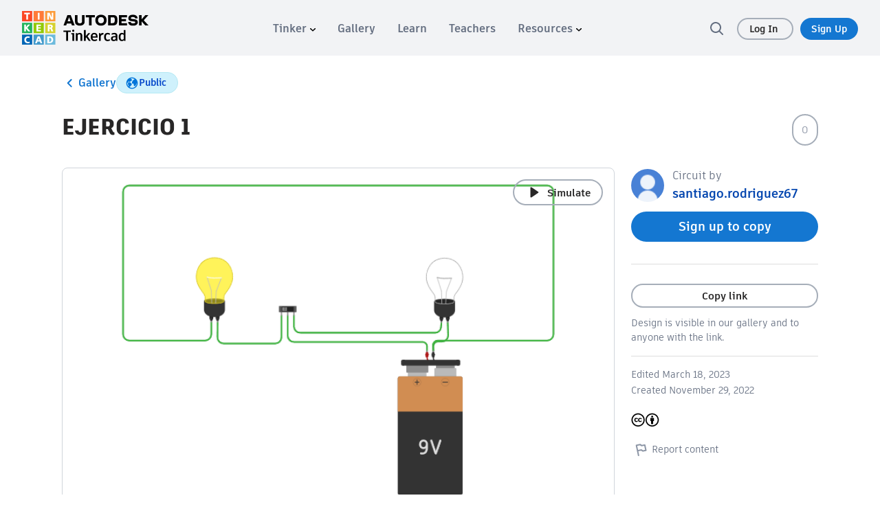

--- FILE ---
content_type: text/javascript
request_url: https://www.tinkercad.com/assets_fe_3ao5dkf/js/tinkercad-frontend/browser/chunk-TJ5XFMBJ.js
body_size: 12856
content:
import{a as Qe,b as Xe,c as et}from"./chunk-5AJ7CHYN.js";import{B as Je,l as qe,p as We}from"./chunk-C5Q7XJ3R.js";import{a as tt}from"./chunk-WPW3PIGI.js";import{a as Ke}from"./chunk-ESMYYZV4.js";import{a as yt}from"./chunk-FQKSDUQG.js";import{a as ut}from"./chunk-4UCFOXVH.js";import{a as xt}from"./chunk-MYUDUEBR.js";import{a as Mt}from"./chunk-5RZPD3ZH.js";import{a as vt}from"./chunk-B6HGZT5U.js";import{a as Ot}from"./chunk-IIPE4KTM.js";import{a as Pt}from"./chunk-UDV5GQWE.js";import{a as bt}from"./chunk-4IAIPUVR.js";import{a as He}from"./chunk-TSKFJHHJ.js";import{a as ae,g as le,h as de,i as pe,j as Ze}from"./chunk-7IUP4PF4.js";import{a as Ge}from"./chunk-AHK6ROFU.js";import{a as Ye,g as je,h as $e}from"./chunk-RKW7DS2Z.js";import{u as Ue}from"./chunk-SNVRXMVO.js";import{h as se,k as K}from"./chunk-GREC3FZF.js";import{e as y}from"./chunk-MUIAJ4MN.js";import{E as Ae,e as Ne,f as Fe,g as U,h as re}from"./chunk-JMUGXQUZ.js";import{$ as Q,$a as M,Ba as b,Dc as Le,Ec as E,Fa as Pe,Fb as c,Ga as m,Gb as g,Hb as ie,Ja as _e,Jb as Ve,Ka as a,Ma as be,Qa as w,Qc as Be,Sa as ye,Sc as fe,Ta as we,Tb as F,U as T,Ua as ke,Ub as Ie,Va as l,Vb as D,Wa as d,Xa as h,Y as G,Ya as H,Yd as oe,Z as C,Za as B,_ as u,_a as ee,_c as ze,ab as Te,ba as Oe,bb as x,cb as p,db as Se,ea as L,eb as De,fb as S,id as Re,mb as te,nb as _,ob as P,pa as ge,pb as v,qa as R,qb as ne,rb as me,ua as s,wb as Ee,xb as Z,xc as W,yb as q}from"./chunk-DSLCSRRZ.js";import{a as ct}from"./chunk-WOR7ICR7.js";import{a as gt}from"./chunk-MP2NQ3AO.js";import{a as _t}from"./chunk-XXGPQAXG.js";import{a as mt}from"./chunk-HOHRSTDN.js";import{a as ft}from"./chunk-EDHNS7QN.js";import{a as ht}from"./chunk-G5YVK6LQ.js";import{a as Ct}from"./chunk-WD3FSWAV.js";import{a as pt}from"./chunk-6SJAPNG2.js";import{d as dt,e as O}from"./chunk-CHK7CJWB.js";var it=dt((Me,ve)=>{(function(e,i){typeof Me=="object"&&typeof ve<"u"?ve.exports=i():typeof define=="function"&&define.amd?define(i):(e=typeof globalThis<"u"?globalThis:e||self).dayjs_plugin_localizedFormat=i()})(Me,function(){"use strict";var e={LTS:"h:mm:ss A",LT:"h:mm A",L:"MM/DD/YYYY",LL:"MMMM D, YYYY",LLL:"MMMM D, YYYY h:mm A",LLLL:"dddd, MMMM D, YYYY h:mm A"};return function(i,t,r){var o=t.prototype,n=o.format;r.en.formats=e,o.format=function(f){f===void 0&&(f="YYYY-MM-DDTHH:mm:ssZ");var V=this.$locale().formats,I=function(z,k){return z.replace(/(\[[^\]]+])|(LTS?|l{1,4}|L{1,4})/g,function(N,ce,j){var $=j&&j.toUpperCase();return ce||k[j]||e[j]||k[$].replace(/(\[[^\]]+])|(MMMM|MM|DD|dddd)/g,function(Zn,at,lt){return at||lt.slice(1)})})}(f,V===void 0?{}:V);return n.call(this,I)}}})});var wt=["tk-design-version-history-titlerow",""],kt=(e,i)=>({"expend-btn-td":e,"expend-btn-td-hover":i}),Tt=(e,i)=>({"version-td":e,"version-td-hover":i}),St=e=>({".num":e});function Dt(e,i){e&1&&(l(0,"button",3),h(1,"tk-icon-chevron",4),d())}function Et(e,i){e&1&&(l(0,"button",3),h(1,"tk-icon-chevron",5),d())}function Vt(e,i){if(e&1&&(l(0,"span",6),_(1),c(2,"translate"),d(),l(3,"span",7),_(4),c(5,"translate"),d()),e&2){let t=p();s(),P(ie(2,4,t.row.name=="1"?"version_history.hour":"version_history.hours",Z(9,St,t.row.name))),s(3),me(""," | "+t.row.total,"",t.loadMore?"+":""," ",g(5,7,t.row.total==1?"version_history.version":"version_history.versions"),"")}}function It(e,i){if(e&1&&(l(0,"span",6),_(1),c(2,"translate"),c(3,"translate"),d(),l(4,"span",7),_(5),c(6,"translate"),d()),e&2){let t=p();s(),P(t.row.name=="Today"?g(2,4,"version_history.today"):t.row.name=="Yesterday"?g(3,6,"version_history.yesterday"):t.row.name),s(4),me(""," | "+t.row.total,"",t.loadMore?"+":""," ",g(6,8,t.row.total==1?"version_history.version":"version_history.versions")," ")}}var Lt=(()=>{let i=class i{constructor(){this.isHourNode=!1,this.isHoverred=!1,this.loadMore=!1}};i.\u0275fac=function(o){return new(o||i)},i.\u0275cmp=b({type:i,selectors:[["","tk-design-version-history-titlerow",""]],inputs:{row:"row",isHourNode:"isHourNode",isHoverred:"isHoverred",loadMore:"loadMore"},attrs:wt,decls:7,vars:11,consts:[[3,"click","ngClass"],["class","expend-button",4,"ngIf"],[1,"span-display"],[1,"expend-button"],["direction","right"],["direction","down"],[1,"font-16"],[1,"span-version","font-15"]],template:function(o,n){o&1&&(l(0,"td",0),x("click",function(){return n.row.isExpand=!n.row.isExpand}),m(1,Dt,2,0,"button",1)(2,Et,2,0,"button",1),d(),l(3,"td",0),x("click",function(){return n.row.isExpand=!n.row.isExpand}),l(4,"div",2),m(5,Vt,6,11)(6,It,7,10),d()()),o&2&&(a("ngClass",q(5,kt,!n.isHoverred,n.isHoverred)),s(),a("ngIf",!n.row.isExpand),s(),a("ngIf",n.row.isExpand),s(),a("ngClass",q(8,Tt,!n.isHoverred,n.isHoverred)),s(2),w(n.isHourNode?5:6))},dependencies:[y,F,D,E,Ge],styles:["@keyframes _ngcontent-%COMP%_shine{to{background-position-x:-200%}}[_nghost-%COMP%]{font-size:16px}[_nghost-%COMP%]   .button-confirm[_ngcontent-%COMP%]{padding-top:5px;padding-bottom:5px}[_nghost-%COMP%]   .form-control[_ngcontent-%COMP%]{margin-bottom:4px}[_nghost-%COMP%]   .form-control.error[_ngcontent-%COMP%]{border-color:#c61c07}[_nghost-%COMP%]   .form-control.empty[_ngcontent-%COMP%], [_nghost-%COMP%]   [_ngcontent-%COMP%]::placeholder{color:#a6aeb9}[_nghost-%COMP%]   .form-label[_ngcontent-%COMP%]{display:block;cursor:pointer;padding-top:12px}[_nghost-%COMP%]   .form-label[_ngcontent-%COMP%]:first-of-type{padding-top:0}[_nghost-%COMP%]   .form-label[_ngcontent-%COMP%]   span[_ngcontent-%COMP%]{font-weight:500;color:#646e80}[_nghost-%COMP%]   .form-error[_ngcontent-%COMP%]{font-family:artifakt-element,sans-serif;letter-spacing:0;font-size:14px;line-height:22px;font-weight:700;color:#fff;font-weight:500;background-color:#c61c07;padding:8px}[_nghost-%COMP%]     tk-dropdown .btn-group{width:100%}[_nghost-%COMP%]     tk-dropdown .custom-select{border-radius:4px;border-width:1px;max-width:600px;width:100%;padding:10px 8px}[_nghost-%COMP%]     tk-dropdown .dropdown-menu{width:100%;border-radius:4px!important;max-height:200px;overflow-y:auto}[_nghost-%COMP%]     tk-dropdown .dropdown-item{gap:8px}[_nghost-%COMP%]     tk-dropdown .dropdown-item input[type=checkbox]{margin:0;pointer-events:none}[_nghost-%COMP%]   .safe-mode-title[_ngcontent-%COMP%]{font-family:artifakt-element,sans-serif;font-weight:500;letter-spacing:0;font-size:15px;line-height:1.1;font-weight:700;color:#282727;padding-top:12px;margin-bottom:12px;display:flex;gap:4px;align-items:center}[_nghost-%COMP%]   .safe-mode-text[_ngcontent-%COMP%]{font-family:artifakt-element,sans-serif;letter-spacing:0;font-size:15px;line-height:1.1;font-weight:700;color:#646e80;line-height:24px;font-weight:500}[_nghost-%COMP%]   .safe-mode-text[_ngcontent-%COMP%]     a{color:#0175da;text-decoration:underline;font-weight:700}[_nghost-%COMP%]   .safe-mode-text[_ngcontent-%COMP%]     a:hover{color:#1477d1}[_nghost-%COMP%]   .safe-mode-label[_ngcontent-%COMP%]{display:flex;align-items:center;gap:8px;cursor:pointer}[_nghost-%COMP%]   .safe-mode-label[_ngcontent-%COMP%]   span[_ngcontent-%COMP%]{font-family:artifakt-element,sans-serif;font-weight:500;letter-spacing:0;font-size:15px;line-height:1.1;font-weight:700;color:#282727}[_nghost-%COMP%]   .safe-mode-label[_ngcontent-%COMP%]   input[_ngcontent-%COMP%]{height:24px}[_nghost-%COMP%]   table[_ngcontent-%COMP%], [_nghost-%COMP%]   tr[_ngcontent-%COMP%], [_nghost-%COMP%]   td[_ngcontent-%COMP%], [_nghost-%COMP%]   th[_ngcontent-%COMP%]{border:none}[_nghost-%COMP%]   .top-table[_ngcontent-%COMP%]{width:100%;border:none;padding:5px 0 0;border-collapse:separate;border-spacing:0}[_nghost-%COMP%]   .sub-table[_ngcontent-%COMP%]{width:90%;border:none;margin-left:30px;border-collapse:separate;border-spacing:0}.expend-btn-td[_ngcontent-%COMP%]{display:flex;padding:6px 0;align-items:center;justify-content:center;vertical-align:middle}.version-td[_ngcontent-%COMP%]{width:92%;padding:6px 0;cursor:pointer;vertical-align:middle}.span-display[_ngcontent-%COMP%]{margin-left:8px;display:block}.span-version[_ngcontent-%COMP%]{font-size:14px;color:#667082}.font-16[_ngcontent-%COMP%]{font-size:16px}.font-15[_ngcontent-%COMP%]{font-size:15px}.expend-button[_ngcontent-%COMP%]{border-radius:50px;width:28.5px;height:28.5px;margin-left:2px;display:flex;align-items:center;justify-content:center;line-height:32px;cursor:pointer;border:1.5px solid lightgray;background:#fff}.expend-button[_ngcontent-%COMP%]   tk-icon-chevron[_ngcontent-%COMP%]    {width:24px!important;height:24px!important}.expend-button[_ngcontent-%COMP%]   tk-icon-chevron[_ngcontent-%COMP%]     svg{width:18px;height:18px}.expend-button[_ngcontent-%COMP%]   tk-icon-chevron[_ngcontent-%COMP%]     path{fill:gray}@media (max-width: 420px){.expend-button[_ngcontent-%COMP%]{transform:translate(-10px)}}.expend-button.disabled[_ngcontent-%COMP%]{cursor:progress}.expend-btn-td-hover[_ngcontent-%COMP%]{display:flex;padding:6px 0;align-items:center;justify-content:center;vertical-align:middle;border-radius:20px 0 0 20px;background-color:#f1f1f1}.version-td-hover[_ngcontent-%COMP%]{width:92%;padding:6px 0;vertical-align:middle;cursor:pointer;background-color:#f1f1f1;border-radius:0 20px 20px 0}"]});let e=i;return e})(),he=Lt;var Ht=["tk-design-version-history-versionrow",""];function Bt(e,i){e&1&&(l(0,"span",2),_(1),c(2,"translate"),d()),e&2&&(s(),v(" (",g(2,1,"version_history.current"),") "))}var zt=(()=>{let i=class i{constructor(){this.isSelected=!1,this.isHoverred=!1}};i.\u0275fac=function(o){return new(o||i)},i.\u0275cmp=b({type:i,selectors:[["","tk-design-version-history-versionrow",""]],inputs:{row:"row",isSelected:"isSelected",isHoverred:"isHoverred"},attrs:Ht,decls:10,vars:8,consts:[[3,"ngClass"],["tabindex","0",1,"span-display","font-15"],[1,"span-version","font-14"]],template:function(o,n){o&1&&(h(0,"td",0),l(1,"td",0)(2,"div",1)(3,"span"),_(4),c(5,"translate"),d(),_(6,"\xA0 "),l(7,"span",2),_(8),d(),m(9,Bt,3,3,"span",2),d()()),o&2&&(a("ngClass",n.isSelected?"item-selected-left":n.isHoverred?"version-row-left-hover":"item-not-selected-left"),s(),a("ngClass",n.isSelected?"item-selected-right":n.isHoverred?"version-row-right-hover":"item-not-selected-right"),s(3),ne("",g(5,6,"version_history.version_big"),"",n.row.version,""),s(4),P(n.row.mtime),s(),w(n.row.current?9:-1))},dependencies:[y,F,E],styles:["@keyframes _ngcontent-%COMP%_shine{to{background-position-x:-200%}}[_nghost-%COMP%]{font-size:16px}[_nghost-%COMP%]   .button-confirm[_ngcontent-%COMP%]{padding-top:5px;padding-bottom:5px}[_nghost-%COMP%]   .form-control[_ngcontent-%COMP%]{margin-bottom:4px}[_nghost-%COMP%]   .form-control.error[_ngcontent-%COMP%]{border-color:#c61c07}[_nghost-%COMP%]   .form-control.empty[_ngcontent-%COMP%], [_nghost-%COMP%]   [_ngcontent-%COMP%]::placeholder{color:#a6aeb9}[_nghost-%COMP%]   .form-label[_ngcontent-%COMP%]{display:block;cursor:pointer;padding-top:12px}[_nghost-%COMP%]   .form-label[_ngcontent-%COMP%]:first-of-type{padding-top:0}[_nghost-%COMP%]   .form-label[_ngcontent-%COMP%]   span[_ngcontent-%COMP%]{font-weight:500;color:#646e80}[_nghost-%COMP%]   .form-error[_ngcontent-%COMP%]{font-family:artifakt-element,sans-serif;letter-spacing:0;font-size:14px;line-height:22px;font-weight:700;color:#fff;font-weight:500;background-color:#c61c07;padding:8px}[_nghost-%COMP%]     tk-dropdown .btn-group{width:100%}[_nghost-%COMP%]     tk-dropdown .custom-select{border-radius:4px;border-width:1px;max-width:600px;width:100%;padding:10px 8px}[_nghost-%COMP%]     tk-dropdown .dropdown-menu{width:100%;border-radius:4px!important;max-height:200px;overflow-y:auto}[_nghost-%COMP%]     tk-dropdown .dropdown-item{gap:8px}[_nghost-%COMP%]     tk-dropdown .dropdown-item input[type=checkbox]{margin:0;pointer-events:none}[_nghost-%COMP%]   .safe-mode-title[_ngcontent-%COMP%]{font-family:artifakt-element,sans-serif;font-weight:500;letter-spacing:0;font-size:15px;line-height:1.1;font-weight:700;color:#282727;padding-top:12px;margin-bottom:12px;display:flex;gap:4px;align-items:center}[_nghost-%COMP%]   .safe-mode-text[_ngcontent-%COMP%]{font-family:artifakt-element,sans-serif;letter-spacing:0;font-size:15px;line-height:1.1;font-weight:700;color:#646e80;line-height:24px;font-weight:500}[_nghost-%COMP%]   .safe-mode-text[_ngcontent-%COMP%]     a{color:#0175da;text-decoration:underline;font-weight:700}[_nghost-%COMP%]   .safe-mode-text[_ngcontent-%COMP%]     a:hover{color:#1477d1}[_nghost-%COMP%]   .safe-mode-label[_ngcontent-%COMP%]{display:flex;align-items:center;gap:8px;cursor:pointer}[_nghost-%COMP%]   .safe-mode-label[_ngcontent-%COMP%]   span[_ngcontent-%COMP%]{font-family:artifakt-element,sans-serif;font-weight:500;letter-spacing:0;font-size:15px;line-height:1.1;font-weight:700;color:#282727}[_nghost-%COMP%]   .safe-mode-label[_ngcontent-%COMP%]   input[_ngcontent-%COMP%]{height:24px}[_nghost-%COMP%]   table[_ngcontent-%COMP%], [_nghost-%COMP%]   tr[_ngcontent-%COMP%], [_nghost-%COMP%]   td[_ngcontent-%COMP%], [_nghost-%COMP%]   th[_ngcontent-%COMP%]{border:none}[_nghost-%COMP%]   .top-table[_ngcontent-%COMP%]{width:100%;border:none;padding:5px 0 0;border-collapse:separate;border-spacing:0}[_nghost-%COMP%]   .sub-table[_ngcontent-%COMP%]{width:90%;border:none;margin-left:30px;border-collapse:separate;border-spacing:0}.span-display[_ngcontent-%COMP%]{margin-left:8px;display:block}.span-version[_ngcontent-%COMP%]{font-size:14px;color:#667082}.font-15[_ngcontent-%COMP%]{font-size:15px}.font-14[_ngcontent-%COMP%]{font-size:14px}td.item-selected-left[_ngcontent-%COMP%], td.item-not-selected-left[_ngcontent-%COMP%], td.item-selected-right[_ngcontent-%COMP%], td.item-not-selected-right[_ngcontent-%COMP%], td.version-row-left-hover[_ngcontent-%COMP%], td.version-row-right-hover[_ngcontent-%COMP%]{align-items:center;justify-content:center;padding:4px 0;cursor:pointer}td.item-selected-left[_ngcontent-%COMP%]{background-color:#e7f0ff;border-radius:20px 0 0 20px;border-top:2px solid #a2c7ff;border-left:2px solid #a2c7ff;border-bottom:2px solid #a2c7ff}td.item-not-selected-left[_ngcontent-%COMP%]{background-color:#fff;border-radius:20px 0 0 20px;border-top:2px solid white;border-left:2px solid white;border-bottom:2px solid white}td.item-selected-right[_ngcontent-%COMP%]{background-color:#e7f0ff;border-top:2px solid #a2c7ff;border-right:2px solid #a2c7ff;border-bottom:2px solid #a2c7ff;border-radius:0 20px 20px 0}td.item-not-selected-right[_ngcontent-%COMP%]{background-color:#fff;border-radius:20px 0 0 20px;border-top:2px solid white;border-right:2px solid white;border-bottom:2px solid white}td.version-row-left-hover[_ngcontent-%COMP%]{background-color:#f1f1f1;border-radius:20px 0 0 20px;border-top:2px solid #f1f1f1;border-left:2px solid #f1f1f1;border-bottom:2px solid #f1f1f1}td.version-row-right-hover[_ngcontent-%COMP%]{background-color:#f1f1f1;border-radius:0 20px 20px 0;border-top:2px solid #f1f1f1;border-right:2px solid #f1f1f1;border-bottom:2px solid #f1f1f1}.showolder[_ngcontent-%COMP%]{text-decoration:underline;cursor:pointer}"]});let e=i;return e})(),Ce=zt;var Rt=["tk-design-version-history-showolder",""];function Nt(e,i){e&1&&h(0,"i",5)}var Ft=(()=>{let i=class i{constructor(){this.isLoading=!1,this.loadMoreEvent=new L}onLoadMore(){this.isLoading||this.loadMoreEvent.emit()}};i.\u0275fac=function(o){return new(o||i)},i.\u0275cmp=b({type:i,selectors:[["","tk-design-version-history-showolder",""]],inputs:{isLoading:"isLoading"},outputs:{loadMoreEvent:"loadMoreEvent"},attrs:Rt,decls:7,vars:4,consts:[[1,"item-not-selected-left"],[1,"item-not-selected-right"],[1,"span-display","font-14"],[1,"showolder",3,"click"],["class","fa fa-spinner fa-spin fa-lg fa-fw","aria-hidden","true",4,"ngIf"],["aria-hidden","true",1,"fa","fa-spinner","fa-spin","fa-lg","fa-fw"]],template:function(o,n){o&1&&(h(0,"td",0),l(1,"td",1)(2,"div",2)(3,"a",3),x("click",function(){return n.onLoadMore()}),_(4),c(5,"translate"),d(),m(6,Nt,1,0,"i",4),d()()),o&2&&(s(4),v("",g(5,2,"version_history.show_older")," "),s(2),a("ngIf",n.isLoading))},dependencies:[y,D,E],styles:[".span-display[_ngcontent-%COMP%]{margin-left:8px;display:block}.font-14[_ngcontent-%COMP%]{font-size:14px}.font-13[_ngcontent-%COMP%]{font-size:13px}td.item-not-selected-left[_ngcontent-%COMP%], td.item-not-selected-right[_ngcontent-%COMP%]{align-items:center;justify-content:center;padding:4px 0;cursor:pointer}"]});let e=i;return e})(),ue=Ft;var At=["tk-design-version-history-plaintext",""],Ut=(()=>{let i=class i{constructor(){this.text=""}};i.\u0275fac=function(o){return new(o||i)},i.\u0275cmp=b({type:i,selectors:[["","tk-design-version-history-plaintext",""]],inputs:{text:"text"},attrs:At,decls:5,vars:1,consts:[[1,"item-not-selected-left"],[1,"item-not-selected-right"],[1,"span-display","font-14"]],template:function(o,n){o&1&&(h(0,"td",0),l(1,"td",1)(2,"div",2)(3,"span"),_(4),d()()()),o&2&&(s(4),P(n.text))},dependencies:[y],styles:["@keyframes _ngcontent-%COMP%_shine{to{background-position-x:-200%}}.span-display[_ngcontent-%COMP%]{margin-left:8px;display:block}.font-14[_ngcontent-%COMP%]{font-size:14px}.font-13[_ngcontent-%COMP%]{font-size:13px}td.item-not-selected-left[_ngcontent-%COMP%], td.item-not-selected-right[_ngcontent-%COMP%]{align-items:center;justify-content:center;padding:4px 0}"]});let e=i;return e})(),xe=Ut;function Yt(e,i){if(e&1){let t=M();l(0,"tr",6),x("keypress",function(o){C(t);let n=p(4);return u(n.onSelectVersion(o))})("click",function(o){C(t);let n=p(4);return u(n.onSelectVersion(o))})("mouseover",function(o){C(t);let n=p(4);return u(n.onHoverRow(o))})("mouseout",function(){C(t);let o=p(4);return u(o.onHoverOut())}),d()}if(e&2){let t=i.$implicit,r=p(4);S("id",t.version),S("mtime",t.mtime),a("isHoverred",t.version==r.hoverRowName)("row",t)("isSelected",t.version==r.selectedVersion)}}function jt(e,i){if(e&1&&we(0,Yt,1,5,"tr",5,ye),e&2){let t=i.$implicit;ke(t)}}function $t(e,i){e&1&&ee(0)}function Gt(e,i){if(e&1){let t=M();l(0,"tr",10),x("loadMoreEvent",function(){C(t);let o=p(5);return u(o.onLoadMore())}),d()}if(e&2){let t=p(5);a("isLoading",t.isLoadingMore)}}function Zt(e,i){e&1&&(h(0,"tr",9),c(1,"translate")),e&2&&a("text",g(1,1,"version_history.noolderversions"))}function qt(e,i){if(e&1&&m(0,$t,1,0,"ng-container",7)(1,Gt,1,1,"tr",8)(2,Zt,2,3,"tr",9),e&2){let t=p(2).$implicit,r=te(2),o=p(2);a("ngIf",t.versions)("ngIfThen",r),s(),w(o.loadMore&&o.data.length==1&&t.groups.length==0?1:o.data.length==1&&t.groups.length==0&&t.versions[t.versions.length-1].version>1?2:-1)}}function Wt(e,i){if(e&1){let t=M();l(0,"tr",14),x("mouseover",function(o){C(t);let n=p(6);return u(n.onHoverRow(o))})("mouseout",function(){C(t);let o=p(6);return u(o.onHoverOut())}),d()}if(e&2){let t=p().$implicit,r=p(3).$implicit,o=p(2);S("id","hours"+t.name),a("row",t)("isHourNode",!0)("isHoverred","hours"+t.name==o.hoverRowName)("loadMore",o.loadMore&&o.data.length==1&&t===r.groups[r.groups.length-1])}}function Kt(e,i){e&1&&ee(0)}function Jt(e,i){if(e&1){let t=M();l(0,"tr",10),x("loadMoreEvent",function(){C(t);let o=p(7);return u(o.onLoadMore())}),d()}if(e&2){let t=p(7);a("isLoading",t.isLoadingMore)}}function Qt(e,i){e&1&&(h(0,"tr",9),c(1,"translate")),e&2&&a("text",g(1,1,"version_history.noolderversions"))}function Xt(e,i){if(e&1&&m(0,Kt,1,0,"ng-container",7)(1,Jt,1,1,"tr",8)(2,Qt,2,3,"tr",9),e&2){let t=p().$implicit,r=p(3).$implicit,o=te(2),n=p(2);a("ngIf",t.versions)("ngIfThen",o),s(),w(n.loadMore&&n.data.length==1&&t===r.groups[r.groups.length-1]?1:n.data.length==1&&t===r.groups[r.groups.length-1]&&t.versions[t.versions.length-1].version>1?2:-1)}}function en(e,i){if(e&1&&(H(0),m(1,Wt,1,5,"tr",13)(2,Xt,3,3),B()),e&2){let t=i.$implicit;s(),a("ngIf",t.name!=null),s(),w(t.isExpand?2:-1)}}function tn(e,i){if(e&1&&(l(0,"tr")(1,"td",11)(2,"table",12)(3,"tbody"),m(4,en,3,2,"ng-container",3),d()()()()),e&2){let t=p(2).$implicit;s(4),a("ngForOf",t.groups)}}function nn(e,i){if(e&1&&m(0,qt,3,3)(1,tn,5,1,"tr"),e&2){let t=p().$implicit;w(t.versions?0:-1),s(),w(t.groups?1:-1)}}function on(e,i){e&1&&ee(0)}function rn(e,i){if(e&1){let t=M();l(0,"tr",10),x("loadMoreEvent",function(){C(t);let o=p(4);return u(o.onLoadMore())}),d()}if(e&2){let t=p(4);a("isLoading",t.isLoadingMore)}}function sn(e,i){e&1&&(h(0,"tr",9),c(1,"translate")),e&2&&a("text",g(1,1,"version_history.noolderversions"))}function an(e,i){if(e&1&&m(0,on,1,0,"ng-container",7)(1,rn,1,1,"tr",8)(2,sn,2,3,"tr",9),e&2){let t=p().$implicit,r=te(2),o=p(2);a("ngIf",t.versions)("ngIfThen",r),s(),w(o.loadMore&&t===o.data[o.data.length-1]?1:t===o.data[o.data.length-1]&&t.versions[t.versions.length-1].version>1?2:-1)}}function ln(e,i){if(e&1){let t=M();H(0),m(1,jt,2,0,"ng-template",null,0,Ve),l(3,"tr",4),x("mouseover",function(o){C(t);let n=p(2);return u(n.onHoverRow(o))})("mouseout",function(){C(t);let o=p(2);return u(o.onHoverOut())}),d(),m(4,nn,2,2)(5,an,3,3),B()}if(e&2){let t=i.$implicit,r=p(2);s(3),S("id",t.name),a("row",t)("isHoverred",t.name==r.hoverRowName)("loadMore",r.loadMore&&t===r.data[r.data.length-1]),s(),w(t.isExpand&&t.groups?4:t.isExpand?5:-1)}}function dn(e,i){if(e&1&&(H(0),l(1,"table",2)(2,"tbody"),m(3,ln,6,5,"ng-container",3),d()(),B()),e&2){let t=p();s(3),a("ngForOf",t.data)}}var pn=(()=>{let i=class i{constructor(){this.loadMore=!1,this.isLoadingMore=!1,this.selectedVersionEvent=new L,this.loadMoreEvent=new L,this.previewLoaded=!1,this.previewLoadStarted=!1}ngOnChanges(r){r&&r.previewLoaded&&r.previewLoaded.currentValue&&(this.previewLoadStarted=!1)}onSelectVersion(r){this.previewLoadStarted&&!this.previewLoaded||(this.selectedVersion=r.currentTarget.id,this.selectedVersionEvent.emit({selectedVersion:this.selectedVersion,mtime:r.currentTarget.mtime}),this.previewLoadStarted=!0)}onHoverRow(r){this.hoverRowName=r.currentTarget.id}onHoverOut(){this.hoverRowName=""}onLoadMore(){this.loadMoreEvent.emit()}};i.\u0275fac=function(o){return new(o||i)},i.\u0275cmp=b({type:i,selectors:[["tk-design-version-history-table"]],inputs:{data:"data",loadMore:"loadMore",isLoadingMore:"isLoadingMore",previewLoaded:"previewLoaded"},outputs:{selectedVersionEvent:"selectedVersionEvent",loadMoreEvent:"loadMoreEvent"},features:[G],decls:1,vars:1,consts:[["versionRow",""],[4,"ngIf"],[1,"top-table"],[4,"ngFor","ngForOf"],["tk-design-version-history-titlerow","",3,"mouseover","mouseout","id","row","isHoverred","loadMore"],["tk-design-version-history-versionrow","",3,"id","mtime","isHoverred","row","isSelected"],["tk-design-version-history-versionrow","",3,"keypress","click","mouseover","mouseout","id","mtime","isHoverred","row","isSelected"],[4,"ngIf","ngIfThen"],["tk-design-version-history-showolder","",3,"isLoading"],["tk-design-version-history-plaintext","",3,"text"],["tk-design-version-history-showolder","",3,"loadMoreEvent","isLoading"],["colspan","2"],[1,"sub-table"],["tk-design-version-history-titlerow","",3,"id","row","isHourNode","isHoverred","loadMore","mouseover","mouseout",4,"ngIf"],["tk-design-version-history-titlerow","",3,"mouseover","mouseout","id","row","isHourNode","isHoverred","loadMore"]],template:function(o,n){o&1&&m(0,dn,4,1,"ng-container",1),o&2&&a("ngIf",n.data.length)},dependencies:[y,Ie,D,E,he,Ce,ue,xe],styles:["@keyframes _ngcontent-%COMP%_shine{to{background-position-x:-200%}}[_nghost-%COMP%]{font-size:16px}[_nghost-%COMP%]   .button-confirm[_ngcontent-%COMP%]{padding-top:5px;padding-bottom:5px}[_nghost-%COMP%]   .form-control[_ngcontent-%COMP%]{margin-bottom:4px}[_nghost-%COMP%]   .form-control.error[_ngcontent-%COMP%]{border-color:#c61c07}[_nghost-%COMP%]   .form-control.empty[_ngcontent-%COMP%], [_nghost-%COMP%]   [_ngcontent-%COMP%]::placeholder{color:#a6aeb9}[_nghost-%COMP%]   .form-label[_ngcontent-%COMP%]{display:block;cursor:pointer;padding-top:12px}[_nghost-%COMP%]   .form-label[_ngcontent-%COMP%]:first-of-type{padding-top:0}[_nghost-%COMP%]   .form-label[_ngcontent-%COMP%]   span[_ngcontent-%COMP%]{font-weight:500;color:#646e80}[_nghost-%COMP%]   .form-error[_ngcontent-%COMP%]{font-family:artifakt-element,sans-serif;letter-spacing:0;font-size:14px;line-height:22px;font-weight:700;color:#fff;font-weight:500;background-color:#c61c07;padding:8px}[_nghost-%COMP%]     tk-dropdown .btn-group{width:100%}[_nghost-%COMP%]     tk-dropdown .custom-select{border-radius:4px;border-width:1px;max-width:600px;width:100%;padding:10px 8px}[_nghost-%COMP%]     tk-dropdown .dropdown-menu{width:100%;border-radius:4px!important;max-height:200px;overflow-y:auto}[_nghost-%COMP%]     tk-dropdown .dropdown-item{gap:8px}[_nghost-%COMP%]     tk-dropdown .dropdown-item input[type=checkbox]{margin:0;pointer-events:none}[_nghost-%COMP%]   .safe-mode-title[_ngcontent-%COMP%]{font-family:artifakt-element,sans-serif;font-weight:500;letter-spacing:0;font-size:15px;line-height:1.1;font-weight:700;color:#282727;padding-top:12px;margin-bottom:12px;display:flex;gap:4px;align-items:center}[_nghost-%COMP%]   .safe-mode-text[_ngcontent-%COMP%]{font-family:artifakt-element,sans-serif;letter-spacing:0;font-size:15px;line-height:1.1;font-weight:700;color:#646e80;line-height:24px;font-weight:500}[_nghost-%COMP%]   .safe-mode-text[_ngcontent-%COMP%]     a{color:#0175da;text-decoration:underline;font-weight:700}[_nghost-%COMP%]   .safe-mode-text[_ngcontent-%COMP%]     a:hover{color:#1477d1}[_nghost-%COMP%]   .safe-mode-label[_ngcontent-%COMP%]{display:flex;align-items:center;gap:8px;cursor:pointer}[_nghost-%COMP%]   .safe-mode-label[_ngcontent-%COMP%]   span[_ngcontent-%COMP%]{font-family:artifakt-element,sans-serif;font-weight:500;letter-spacing:0;font-size:15px;line-height:1.1;font-weight:700;color:#282727}[_nghost-%COMP%]   .safe-mode-label[_ngcontent-%COMP%]   input[_ngcontent-%COMP%]{height:24px}[_nghost-%COMP%]   table[_ngcontent-%COMP%], [_nghost-%COMP%]   tr[_ngcontent-%COMP%], [_nghost-%COMP%]   td[_ngcontent-%COMP%], [_nghost-%COMP%]   th[_ngcontent-%COMP%]{border:none}[_nghost-%COMP%]   .top-table[_ngcontent-%COMP%]{width:100%;border:none;padding:5px 0 0;border-collapse:separate;border-spacing:0}[_nghost-%COMP%]   .sub-table[_ngcontent-%COMP%]{width:90%;border:none;margin-left:30px;border-collapse:separate;border-spacing:0}"]});let e=i;return e})(),nt=pn;var X=O(pt()),Ni=O(He()),Fi=O(ct()),Ai=O(gt()),Ui=O(_t()),Yi=O(mt()),ji=O(ft()),$i=O(ht()),Gi=O(Ct()),Zi=O(ut()),qi=O(xt()),Wi=O(Mt()),Ki=O(vt()),Ji=O(Ot()),Qi=O(Pt()),Xi=O(bt()),eo=O(He()),to=O(yt()),ot=O(it());var cn=e=>({"button-md":!0,"restore-button":!0,action:e});function gn(e,i){e&1&&(l(0,"div",5),h(1,"tk-spinner"),d())}function _n(e,i){e&1&&(l(0,"p",8)(1,"span",9),_(2),c(3,"translate"),d(),l(4,"span",10),_(5),c(6,"translate"),d()()),e&2&&(s(2),P(g(3,2,"version_history.noversions_title")),s(3),P(g(6,4,"version_history.noversions_text")))}function mn(e,i){e&1&&(l(0,"p",8)(1,"span",10),_(2),c(3,"translate"),d()()),e&2&&(s(2),P(g(3,1,"version_history.errors")))}function fn(e,i){if(e&1&&(l(0,"div",6),m(1,_n,7,6,"p",7)(2,mn,4,3,"p",7),d()),e&2){let t=p();s(),a("ngIf",!t.hasError),s(),a("ngIf",t.hasError)}}function hn(e,i){e&1&&(_(0),c(1,"translate")),e&2&&v(" ",g(1,1,"version_history.restoring")," ")}function Cn(e,i){e&1&&(_(0),c(1,"translate")),e&2&&v(" ",g(1,1,"version_history.restore")," ")}function un(e,i){if(e&1){let t=M();l(0,"div",20)(1,"span",21),_(2),d(),l(3,"span",22),_(4),d(),l(5,"button",23),x("click",function(){C(t);let o=p(2);return u(o.selectedVersion!=null&&!o.isRestoring?o.restore():!1)}),m(6,hn,2,3)(7,Cn,2,3),d()()}if(e&2){let t=p(2);s(2),P("Version "+t.selectedVersion),s(2),P(" "+t.selectedVersionMtime),s(),a("ngClass",Z(4,cn,t.selectedVersion!=null&&!t.isRestoring)),s(),w(t.isRestoring?6:7)}}function xn(e,i){if(e&1){let t=M();l(0,"div",10)(1,"div",17)(2,"p"),_(3),c(4,"translate"),c(5,"translate"),d(),l(6,"div",24)(7,"div",25)(8,"tk-design-version-history-table",26),x("loadMoreEvent",function(){C(t);let o=p(2);return u(o.onLoadMore())})("selectedVersionEvent",function(o){C(t);let n=p(2);return u(n.onSelectedVersion(o))}),d()()()()()}if(e&2){let t=p(2);s(3),ne(" ",ie(4,6,"version_history.select",t.param)," ",g(5,9,"version_history.list-label")," "),s(5),a("data",t.data)("loadMore",t.nextToken!=null)("isLoadingMore",t.isLoadingMore)("previewLoaded",t.previewLoaded)}}function Mn(e,i){if(e&1){let t=M();l(0,"div",11)(1,"div",12),m(2,un,8,6,"div",13),l(3,"tk-design-gallery",14),x("onPreviewLoadedEvent",function(o){C(t);let n=p();return u(n.onPreviewLoaded(o))}),d()(),l(4,"div",15)(5,"div",16)(6,"div",17)(7,"span",18),_(8),c(9,"translate"),d()()(),m(10,xn,9,11,"div",19),d()()}if(e&2){let t=p();s(2),a("ngIf",t.selectedVersion!=null),s(),a("design",t.versionDesign)("show3dViewerOnly",!0)("designVersion",t.selectedVersion),s(5),P(g(9,6,"version_history.title")),s(2),a("ngIf",t.data.length&&!t.hasError)}}var vn=(()=>{let i=class i{constructor(){this.restoredSuccess=new L,this.modalsService=T(K),this.toastService=T(ae),this.designService=T(se),this.translateService=T(Le),this.hasError=!1,this.versionsLoaded=!1,this.isRestoring=!1,this.nextToken=void 0,this.isLoadingMore=!1,this.previewLoaded=!1,this.limit=1e3,this.data=[],this.generateVersionsData=function(r){let o=this.groupByDays(r);return o.groups.forEach(n=>{if(n.name==this.getYesterday())n.name="Yesterday";else if(n.name==this.getToday()){let f=this.groupByDays(n.versions,!0);n.name="Today",n.groups=f.groups,n.versions=f.versions}}),this.isLoadingMore||(o.groups[0].versions&&o.groups[0].versions.length?o.groups[0].versions[0].current=!0:o.groups[0].groups&&o.groups[0].groups.length?o.groups[0].groups[0].versions[0].current=!0:o.groups[0].versions[0].current=!0),o.groups}}ngOnInit(){var r,o,n;(r=this.modalsService.currentModalOptions())!=null&&r.design&&(this.show((o=this.modalsService.currentModalOptions())==null?void 0:o.design),this.designService.getDesignVersions((n=this.modalsService.currentModalOptions())==null?void 0:n.design,this.limit,this.nextToken).subscribe(f=>{f.versions.length&&(this.data=this.generateVersionsData(f.versions)),this.nextToken=f.nextToken,this.versionsLoaded=!0},f=>{this.hasError=!0}))}getToday(){return this.getLocalizedDate(new Date().setHours(0,0,0,0))}getYesterday(){let r=new Date().setDate(new Date().getDate()-1);return this.getLocalizedDate(new Date(r).setHours(0,0,0,0))}getLocalizedDate(r,o=!1){return X.default.extend(ot.default),X.default.locale(Be[this.translateService.currentLang]),o?(0,X.default)(r).format("LLL"):(0,X.default)(r).format("LL")}groupByDays(r,o=!1){let f="WithinOneHour",V=new Date,I=r.reduce((k,N)=>{let ce=this.getLocalizedDate(N.mtime,!1),j=V.getTime()-new Date(N.mtime).getTime()<36e5,$=o?j?f:Math.floor((V.getTime()-new Date(N.mtime).getTime())/36e5):ce;return k[$]||(k[$]=[]),N.mtime=$==this.getToday()?N.mtime:this.getLocalizedDate(N.mtime,!0),k[$].push(N),k},{}),z=Object.keys(I).map(k=>{if(k!=f)return{name:k,total:I[k].length,isExpand:!1,versions:I[k]}});return I[f]&&(z=z.filter(k=>k!=null)),{groups:z,versions:I[f]?I[f]:void 0}}show(r){this.design=r,this.param={".name":this.design.description}}hide(){this.modalsService.closeAll()}restore(){this.isRestoring=!0,this.designService.restoreDesigntoSpecifyVersion(this.design,parseInt(this.selectedVersion)).subscribe(()=>{this.restoredSuccess.emit(this.design),this.hide(),this.toastService.update({message:"version_history.design_restored",num:1,action:""})},r=>{this.hide(),this.toastService.update({isError:!0,message:"version_history.restore_error"}),this.hasError=!0,this.isRestoring=!1})}onSelectedVersion(r){this.selectedVersion=r.selectedVersion,this.selectedVersionMtime=r.mtime,this.versionDesign=this.design}onPreviewLoaded(r){this.previewLoaded=r}onLoadMore(){var o;this.isLoadingMore=!0;function r(n,f){if(n.length){if(n[n.length-1].name=="Today"&&f[0].name=="Today"){(n[n.length-1].groups.length||f[0].groups.length)&&(n[n.length-1].groups=r(n[n.length-1].groups,f[0].groups)),n[n.length-1].versions&&f[0].versions&&(n[n.length-1].versions=n[n.length-1].versions.concat(f[0].versions),n[n.length-1].total=n[n.length-1].versions.length);let V=n.concat(f.slice(1,f.length)),I=0;for(let z=0;z<V[0].groups.length;z++)I+=V[0].groups[z].total;return V[0].versions&&(I+=V[0].versions.length),V[0].total=I,V}else if(n[n.length-1].name==f[0].name)return n[n.length-1].versions=n[n.length-1].versions.concat(f[0].versions),n[n.length-1].total=n[n.length-1].versions.length,n.concat(f.slice(1,f.length))}return n.concat(f)}this.designService.getDesignVersions((o=this.modalsService.currentModalOptions())==null?void 0:o.design,this.limit,this.nextToken).subscribe(n=>{n.versions.length&&(this.data=r(this.data,this.generateVersionsData(n.versions))),this.nextToken=n.nextToken,this.isLoadingMore=!1},n=>{this.hasError=!0,this.isLoadingMore=!1})}};i.\u0275fac=function(o){return new(o||i)},i.\u0275cmp=b({type:i,selectors:[["tk-design-version-history-modal"]],outputs:{restoredSuccess:"restoredSuccess"},decls:7,vars:4,consts:[[3,"title"],[1,"version-body"],["class","loading-versions",4,"ngIf"],["class","no-versions-wrap",4,"ngIf"],["class","version-body-content",4,"ngIf"],[1,"loading-versions"],[1,"no-versions-wrap"],["class","no-version-text",4,"ngIf"],[1,"no-version-text"],[1,"verison-history","row"],[1,"row"],[1,"version-body-content"],[1,"design-detail-gallery"],["class","selection-block",4,"ngIf"],[3,"onPreviewLoadedEvent","design","show3dViewerOnly","designVersion"],[1,"design-detail-sidebar"],[1,"row","version-history-margin"],[1,"col-md-12"],[1,"verison-history"],["class","row",4,"ngIf"],[1,"selection-block"],[1,"verison-selected"],[1,"font-16"],["id","design-version-restore","type","button",3,"click","ngClass"],[1,"form-group"],[1,"collections-wrap"],[3,"loadMoreEvent","selectedVersionEvent","data","loadMore","isLoadingMore","previewLoaded"]],template:function(o,n){o&1&&(l(0,"tk-modal"),h(1,"tk-modal-header",0),l(2,"tk-modal-body")(3,"div",1),m(4,gn,2,0,"div",2)(5,fn,3,2,"div",3)(6,Mn,11,8,"div",4),d()()()),o&2&&(s(),a("title",n.design.description),s(3),a("ngIf",!n.versionsLoaded),s(),a("ngIf",n.versionsLoaded&&!n.data.length||n.hasError),s(),a("ngIf",n.data.length))},dependencies:[y,F,D,E,Ke,nt,le,de,pe,Je,We],styles:["@keyframes _ngcontent-%COMP%_shine{to{background-position-x:-200%}}[_nghost-%COMP%]{font-size:16px}[_nghost-%COMP%]   .button-confirm[_ngcontent-%COMP%]{padding-top:5px;padding-bottom:5px}[_nghost-%COMP%]   .form-control[_ngcontent-%COMP%]{margin-bottom:4px}[_nghost-%COMP%]   .form-control.error[_ngcontent-%COMP%]{border-color:#c61c07}[_nghost-%COMP%]   .form-control.empty[_ngcontent-%COMP%], [_nghost-%COMP%]   [_ngcontent-%COMP%]::placeholder{color:#a6aeb9}[_nghost-%COMP%]   .form-label[_ngcontent-%COMP%]{display:block;cursor:pointer;padding-top:12px}[_nghost-%COMP%]   .form-label[_ngcontent-%COMP%]:first-of-type{padding-top:0}[_nghost-%COMP%]   .form-label[_ngcontent-%COMP%]   span[_ngcontent-%COMP%]{font-weight:500;color:#646e80}[_nghost-%COMP%]   .form-error[_ngcontent-%COMP%]{font-family:artifakt-element,sans-serif;letter-spacing:0;font-size:14px;line-height:22px;font-weight:700;color:#fff;font-weight:500;background-color:#c61c07;padding:8px}[_nghost-%COMP%]     tk-dropdown .btn-group{width:100%}[_nghost-%COMP%]     tk-dropdown .custom-select{border-radius:4px;border-width:1px;max-width:600px;width:100%;padding:10px 8px}[_nghost-%COMP%]     tk-dropdown .dropdown-menu{width:100%;border-radius:4px!important;max-height:200px;overflow-y:auto}[_nghost-%COMP%]     tk-dropdown .dropdown-item{gap:8px}[_nghost-%COMP%]     tk-dropdown .dropdown-item input[type=checkbox]{margin:0;pointer-events:none}[_nghost-%COMP%]   .safe-mode-title[_ngcontent-%COMP%]{font-family:artifakt-element,sans-serif;font-weight:500;letter-spacing:0;font-size:15px;line-height:1.1;font-weight:700;color:#282727;padding-top:12px;margin-bottom:12px;display:flex;gap:4px;align-items:center}[_nghost-%COMP%]   .safe-mode-text[_ngcontent-%COMP%]{font-family:artifakt-element,sans-serif;letter-spacing:0;font-size:15px;line-height:1.1;font-weight:700;color:#646e80;line-height:24px;font-weight:500}[_nghost-%COMP%]   .safe-mode-text[_ngcontent-%COMP%]     a{color:#0175da;text-decoration:underline;font-weight:700}[_nghost-%COMP%]   .safe-mode-text[_ngcontent-%COMP%]     a:hover{color:#1477d1}[_nghost-%COMP%]   .safe-mode-label[_ngcontent-%COMP%]{display:flex;align-items:center;gap:8px;cursor:pointer}[_nghost-%COMP%]   .safe-mode-label[_ngcontent-%COMP%]   span[_ngcontent-%COMP%]{font-family:artifakt-element,sans-serif;font-weight:500;letter-spacing:0;font-size:15px;line-height:1.1;font-weight:700;color:#282727}[_nghost-%COMP%]   .safe-mode-label[_ngcontent-%COMP%]   input[_ngcontent-%COMP%]{height:24px}[_nghost-%COMP%]   tk-modal[_ngcontent-%COMP%]     .modal-dialog{max-width:1200px;margin:24px auto}@media (min-width: 1200px){[_nghost-%COMP%]   tk-modal[_ngcontent-%COMP%]     .modal-dialog{min-width:1200px;min-height:500px}}[_nghost-%COMP%]   tk-modal[_ngcontent-%COMP%]     .modal-header{border:none;height:60px;margin-bottom:0;padding-bottom:0}[_nghost-%COMP%]   .version-body-content[_ngcontent-%COMP%]{display:flex}@media (max-width: 1200px){[_nghost-%COMP%]   .version-body-content[_ngcontent-%COMP%]{flex-direction:column;align-items:stretch}}[_nghost-%COMP%]   .version-body-content[_ngcontent-%COMP%]   .design-detail-gallery[_ngcontent-%COMP%]{width:100%;padding-right:24px}@media (max-width: 1200px){[_nghost-%COMP%]   .version-body-content[_ngcontent-%COMP%]   .design-detail-gallery[_ngcontent-%COMP%]{padding-right:0}}[_nghost-%COMP%]   .version-body-content[_ngcontent-%COMP%]   .design-detail-sidebar[_ngcontent-%COMP%]{min-width:320px;max-width:320px}@media (max-width: 1200px){[_nghost-%COMP%]   .version-body-content[_ngcontent-%COMP%]   .design-detail-sidebar[_ngcontent-%COMP%]{min-width:auto;max-width:100%;width:100%}}[_nghost-%COMP%]   .collections-wrap[_ngcontent-%COMP%]{width:100%;height:500px;overflow-y:scroll}[_nghost-%COMP%]   .no-versions-wrap[_ngcontent-%COMP%]{display:flex;height:500px;justify-content:center;align-items:center}[_nghost-%COMP%]   .no-version-text[_ngcontent-%COMP%]{width:400px;height:200px}[_nghost-%COMP%]   .loading-versions[_ngcontent-%COMP%]{display:flex;height:500px;justify-content:center;align-items:center}[_nghost-%COMP%]   .form-group[_ngcontent-%COMP%]{margin-bottom:0}[_nghost-%COMP%]   .font-16[_ngcontent-%COMP%]{font-size:16px}[_nghost-%COMP%]   .font-15[_ngcontent-%COMP%]{font-size:15px}[_nghost-%COMP%]   .verison-history[_ngcontent-%COMP%]{font-size:18px;font-weight:700;padding:0 0 20px}[_nghost-%COMP%]   .version-history-margin[_ngcontent-%COMP%]{margin-bottom:10px}[_nghost-%COMP%]   .verison-selected[_ngcontent-%COMP%]{font-size:17px;font-weight:700}[_nghost-%COMP%]   .selection-block[_ngcontent-%COMP%]{margin-bottom:15px}[_nghost-%COMP%]   .restore-button[_ngcontent-%COMP%]{margin-left:20px;background-color:#0175da}"]});let e=i;return e})();var On=["*"];function Pn(e,i){if(e&1&&h(0,"img",8),e&2){let t=p(2);S("src",t.imageUrl,R),S("alt",t.title)}}function bn(e,i){if(e&1){let t=M();l(0,"a",6),x("click",function(o){C(t);let n=p();return u(n.handleClick(o))}),m(1,Pn,1,2,"img",7),d()}if(e&2){let t=p();a("href",t.href,R),s(),a("ngIf",t.image)}}function yn(e,i){if(e&1){let t=M();l(0,"a",9)(1,"span",10),x("click",function(o){C(t);let n=p();return u(n.handleClick(o))})("keyup.enter",function(o){C(t);let n=p();return u(n.handleClick(o))}),h(2,"tk-turntable-image",11),d()()}if(e&2){let t=p();a("routerLink",t.link)("queryParams",t.params),s(2),a("imgTurntable",t.design==null?null:t.design.getCardImageFrames())("imageURL",t.design==null?null:t.design.getCardImageURL())("defaultImageURL",t.design==null?null:t.design.getDefaultThumbnail())("refreshThumbnail",t.refreshThumbnail)}}function wn(e,i){if(e&1&&(l(0,"a",12),_(1),d()),e&2){let t=p();a("href",t.href,R),s(),v(" ",t.title," ")}}function kn(e,i){if(e&1&&(l(0,"a",9),_(1),d()),e&2){let t=p();a("routerLink",t.link)("queryParams",t.params),s(),v(" ",t.title," ")}}var fo=(()=>{let i=class i extends tt{constructor(){super(...arguments),this.onOpen=new L,this.refreshThumbnail=!1,this.turntableImageService=T(Ue)}ngOnChanges(){this.turntableImageService.notify(Re.RESIZE)}handleClick(r){if(this.onOpen.observed)return r.stopPropagation(),r.preventDefault(),this.onOpen.emit(this.design),!1}getHostId(){var r;return"thumbnail-".concat((r=this.design)==null?void 0:r.id)}};i.\u0275fac=(()=>{let r;return function(n){return(r||(r=Oe(i)))(n||i)}})(),i.\u0275cmp=b({type:i,selectors:[["tk-gallery-turntable"]],hostVars:1,hostBindings:function(o,n){o&2&&Te("id",n.getHostId())},inputs:{design:"design",refreshThumbnail:"refreshThumbnail"},outputs:{onOpen:"onOpen"},features:[Pe,G],ngContentSelectors:On,decls:8,vars:4,consts:[[3,"href","click",4,"ngIf"],[3,"routerLink","queryParams",4,"ngIf"],[1,"meta"],[1,"title"],[3,"href",4,"ngIf"],[1,"author"],[3,"click","href"],["loading","lazy",3,"src","alt",4,"ngIf"],["loading","lazy",3,"src","alt"],[3,"routerLink","queryParams"],["tabindex","0",3,"click","keyup.enter"],[3,"imgTurntable","imageURL","defaultImageURL","refreshThumbnail"],[3,"href"]],template:function(o,n){o&1&&(Se(),m(0,bn,2,2,"a",0)(1,yn,3,6,"a",1),l(2,"div",2)(3,"div",3),m(4,wn,2,2,"a",4)(5,kn,2,3,"a",1),d(),l(6,"div",5),De(7),d()()),o&2&&(a("ngIf",n.href),s(),a("ngIf",n.link),s(3),a("ngIf",n.href),s(),a("ngIf",n.link))},dependencies:[y,D,W,et],styles:["[_nghost-%COMP%]   .grid-card-loading[_ngcontent-%COMP%]   .meta[_ngcontent-%COMP%]   p[_ngcontent-%COMP%], [_nghost-%COMP%]   .grid-card-loading[_ngcontent-%COMP%]   .title[_ngcontent-%COMP%], [_nghost-%COMP%]   .grid-card-loading[_ngcontent-%COMP%]   .image[_ngcontent-%COMP%]{border-radius:.5em;background:linear-gradient(110deg,#ececec 8%,#f5f5f5 18%,#ececec 33%);background-size:200% 100%;animation:1.5s _ngcontent-%COMP%_shine linear infinite}@keyframes _ngcontent-%COMP%_shine{to{background-position-x:-200%}}[_nghost-%COMP%]:hover{box-shadow:0 0 1px 1px #00000009}[_nghost-%COMP%]{border:1px solid #D0D5DB;border-radius:8px;overflow:hidden;display:flex;flex-direction:column;background-color:#fff;justify-content:space-between}[_nghost-%COMP%]   .meta[_ngcontent-%COMP%]{padding:10px;display:flex;height:100%;flex-direction:column;justify-content:space-between}@media (max-width: 720px){[_nghost-%COMP%]   .meta[_ngcontent-%COMP%]{height:auto}}[_nghost-%COMP%]   .meta[_ngcontent-%COMP%]   .title[_ngcontent-%COMP%]{line-height:1.2}[_nghost-%COMP%]   .meta[_ngcontent-%COMP%]   .title[_ngcontent-%COMP%]   a[_ngcontent-%COMP%]{color:#282727;font-size:15px;font-weight:700;display:-webkit-box;overflow:hidden;text-overflow:ellipsis;line-clamp:2;-webkit-line-clamp:2;-webkit-box-orient:vertical}[_nghost-%COMP%]   .meta[_ngcontent-%COMP%]   .title[_ngcontent-%COMP%]   a[_ngcontent-%COMP%]:focus-visible{outline:none;text-decoration:underline}@media (max-width: 720px){[_nghost-%COMP%]   .meta[_ngcontent-%COMP%]   .title[_ngcontent-%COMP%]   a[_ngcontent-%COMP%]{font-size:14px}}[_nghost-%COMP%]   .meta[_ngcontent-%COMP%]   .title[_ngcontent-%COMP%]   .parts[_ngcontent-%COMP%]{font-family:artifakt-element,sans-serif;font-weight:500;letter-spacing:0;font-size:12px;line-height:16px;font-weight:700;color:#646e80;font-weight:600;padding-top:8px}[_nghost-%COMP%]   .card-color[_ngcontent-%COMP%]{background:#429acc;border-radius:5px 5px 2px 2px}[_nghost-%COMP%]   .author[_ngcontent-%COMP%]{font-size:12px}[_nghost-%COMP%]   .author[_ngcontent-%COMP%]     a{font-size:14px;font-weight:700}[_nghost-%COMP%]   img[_ngcontent-%COMP%], [_nghost-%COMP%]   .card-color[_ngcontent-%COMP%]{width:100%;height:240px;object-fit:cover;border-radius:8px 8px 0 0}@media (max-width: 420px){[_nghost-%COMP%]   img[_ngcontent-%COMP%], [_nghost-%COMP%]   .card-color[_ngcontent-%COMP%]{height:200px}}.gallery-small[_nghost-%COMP%]   img[_ngcontent-%COMP%], .gallery-small[_nghost-%COMP%]   .card-color[_ngcontent-%COMP%]{height:130px}.gallery-small[_nghost-%COMP%]   .meta[_ngcontent-%COMP%]   .title[_ngcontent-%COMP%]{white-space:nowrap;text-overflow:ellipsis;overflow:hidden}.gallery-small[_nghost-%COMP%]   .meta[_ngcontent-%COMP%]   .author[_ngcontent-%COMP%]     .likes{display:none}[_nghost-%COMP%]   .grid-card-loading[_ngcontent-%COMP%]   .image[_ngcontent-%COMP%]{aspect-ratio:10/8;width:100%;height:auto;border-radius:8px 8px 0 0}[_nghost-%COMP%]   .grid-card-loading[_ngcontent-%COMP%]   .title[_ngcontent-%COMP%]{width:70%;height:18px;margin:8px 10px}[_nghost-%COMP%]   .grid-card-loading[_ngcontent-%COMP%]   .meta[_ngcontent-%COMP%]{flex-wrap:wrap;margin-top:-8px}[_nghost-%COMP%]   .grid-card-loading[_ngcontent-%COMP%]   .meta[_ngcontent-%COMP%]   p[_ngcontent-%COMP%]{width:40%;height:16px;margin:0;padding:0}"]});let e=i;return e})();var Tn=()=>["/login"];function Sn(e,i){if(e&1){let t=M();H(0),h(1,"img",4),c(2,"translate"),l(3,"span"),_(4),c(5,"translate"),l(6,"button",5),x("click",function(){C(t);let o=p(2);return u(o.modalsService.openModal(o.modalsService.MODALSTYPES.SAFEMODE))}),_(7),c(8,"translate"),d()(),B()}if(e&2){let t=p(2);s(),S("alt",g(2,4,"safemode.banner_alt")),a("src",t.Utils.generateAssetPath("images/safe-mode-shield.svg"),R),s(3),v("",g(5,6,"safemode.banner"),"\xA0 "),s(3),v(" ",g(8,8,"safemode.learn_more")," ")}}function Dn(e,i){e&1&&(H(0),_(1),c(2,"translate"),B()),e&2&&(s(),v(" ",g(2,1,"safemode.logged_out")," "))}function En(e,i){e&1&&(H(0),_(1),c(2,"translate"),B()),e&2&&(s(),v(" ",g(2,1,"safemode.logged_out_profile")," "))}function Vn(e,i){if(e&1&&(H(0),m(1,Dn,3,3,"ng-container",3)(2,En,3,3,"ng-container",3),l(3,"a",6),_(4),c(5,"translate"),Q(),l(6,"svg",7),h(7,"path",8),d()(),B()),e&2){let t=p(2);s(),a("ngIf",!t.isProfileOrChallenge),s(),a("ngIf",t.isProfileOrChallenge),s(),a("routerLink",Ee(6,Tn)),s(),v(" ",g(5,4,"safemode.logged_out_cta")," ")}}function In(e,i){if(e&1&&(l(0,"div",1)(1,"div",2),m(2,Sn,9,10,"ng-container",3)(3,Vn,8,7,"ng-container",3),d()()),e&2){let t=p();be("loggedout",t.isLoggedOut),s(2),a("ngIf",!t.isLoggedOut),s(),a("ngIf",t.isLoggedOut)}}function Ln(e,i){e&1&&(H(0),h(1,"div",11),c(2,"translate"),B()),e&2&&(s(),a("innerHTML",g(2,1,"safemode.modal.under_13"),ge))}function Hn(e,i){e&1&&(H(0),h(1,"div",11),c(2,"translate"),B()),e&2&&(s(),a("innerHTML",g(2,1,"safemode.modal.over_13"),ge))}function Bn(e,i){if(e&1){let t=M();l(0,"tk-modal"),h(1,"tk-modal-header",9),l(2,"tk-modal-body"),m(3,Ln,3,3,"ng-container",3)(4,Hn,3,3,"ng-container",3),d(),l(5,"tk-modal-footer")(6,"button",10),x("click",function(){C(t);let o=p();return u(o.modalsService.closeAll())}),_(7),c(8,"translate"),d()()()}if(e&2){let t=p();s(),a("title","safemode.modal_title"),s(2),a("ngIf",!t.isOver13),s(),a("ngIf",t.isOver13),s(3),v(" ",g(8,4,"safemode.modal.close")," ")}}var yo=(()=>{let i=class i{constructor(){this.isSelf=!1,this.isProfileOrChallenge=!1,this.user=T(Ae).getUser(),this.modalsService=T(K),this.Utils=re,this.isLoggedOut=this.user.isAnonymous,this.isChild=this.user.isChild(),this.isOver13=!!this.user.kidAbove13,this.isSafeMode=this.user.isSafeModeEnabled(),this.isClassSeat=this.user.getIsClassSeat()}};i.\u0275fac=function(o){return new(o||i)},i.\u0275cmp=b({type:i,selectors:[["tk-safe-mode-banner"]],inputs:{isSelf:"isSelf",isProfileOrChallenge:"isProfileOrChallenge"},decls:2,vars:2,consts:[["class","safe-mode-banner",3,"loggedout",4,"ngIf"],[1,"safe-mode-banner"],[1,"safe-mode-banner-content"],[4,"ngIf"],["width","24","height","24",3,"src","alt"],["id","safe-mode-modal-toggle",1,"safe-mode-banner-link-safe",3,"click"],["id","safe-mode-login",1,"safe-mode-banner-link-loggedout",3,"routerLink"],["width","24","height","24","viewBox","0 0 24 24","fill","none","xmlns","http://www.w3.org/2000/svg"],["fill-rule","evenodd","clip-rule","evenodd","d","M15.6568 6.29289C15.2663 5.90237 14.6331 5.90237 14.2426 6.29289C13.8521 6.68342 13.8521 7.31658 14.2426 7.70711L17.5355 11L4 11C3.44772 11 3 11.4477 3 12C3 12.5523 3.44772 13 4 13L17.435 13L14.2426 16.1924C13.8521 16.5829 13.8521 17.2161 14.2426 17.6066C14.6331 17.9971 15.2663 17.9971 15.6568 17.6066L19.8995 13.364C20.6805 12.5829 20.6805 11.3166 19.8995 10.5355L15.6568 6.29289Z","fill","#0175DA"],[3,"title"],["id","safe-mode-modal-close","data-dismiss","modal","aria-label","Close",1,"button-md","button-close",3,"click"],[3,"innerHTML"]],template:function(o,n){o&1&&m(0,In,4,4,"div",0)(1,Bn,9,6,"tk-modal"),o&2&&(a("ngIf",!n.isSelf&&(n.isSafeMode||n.isLoggedOut)),s(),w(n.modalsService.isActive(n.modalsService.MODALSTYPES.SAFEMODE)?1:-1))},dependencies:[y,D,W,E,le,pe,de,Ze],styles:["@keyframes _ngcontent-%COMP%_shine{to{background-position-x:-200%}}[_nghost-%COMP%]{width:100%}.safe-mode-banner[_ngcontent-%COMP%]{padding:8px 16px;display:flex;width:100%;justify-content:flex-start;align-items:center;background-color:#d9fec8;font-family:artifakt-element,sans-serif;font-weight:500;letter-spacing:0;font-size:15px;line-height:1.1;font-weight:700;color:#282727}.safe-mode-banner.loggedout[_ngcontent-%COMP%]{background-color:#cff1fc}.safe-mode-banner.loggedout[_ngcontent-%COMP%]   .safe-mode-banner-content[_ngcontent-%COMP%]{padding:4px 0;display:block}.safe-mode-banner.loggedout[_ngcontent-%COMP%]   .safe-mode-banner-content[_ngcontent-%COMP%]   a[_ngcontent-%COMP%]{display:inline-flex;align-items:center}.safe-mode-banner-content[_ngcontent-%COMP%]{max-width:1740px;width:100%;padding:0;margin:0 auto;display:flex;align-items:center;gap:2px;line-height:24px}@media (max-width: 1900px){.safe-mode-banner-content[_ngcontent-%COMP%]{max-width:1440px}}@media (max-width: 1600px){.safe-mode-banner-content[_ngcontent-%COMP%]{max-width:1140px}}@media (max-width: 1200px){.safe-mode-banner-content[_ngcontent-%COMP%]{max-width:100%}}.safe-mode-banner[_ngcontent-%COMP%]   img[_ngcontent-%COMP%]{margin-right:8px}.safe-mode-banner-link-safe[_ngcontent-%COMP%], .safe-mode-banner-link-loggedout[_ngcontent-%COMP%]{background-color:transparent;border:none;padding:0;font-family:artifakt-element,sans-serif;font-weight:500;letter-spacing:0;font-size:15px;line-height:1.1;font-weight:700;color:#047932}.safe-mode-banner-link-safe[_ngcontent-%COMP%]:hover, .safe-mode-banner-link-loggedout[_ngcontent-%COMP%]:hover{text-decoration:none}.safe-mode-banner-link-safe[_ngcontent-%COMP%]:hover{color:#011609}.safe-mode-banner-link-loggedout[_ngcontent-%COMP%]{color:#0175da}.safe-mode-banner-link-loggedout[_ngcontent-%COMP%]   svg[_ngcontent-%COMP%]{margin-left:4px}.safe-mode-banner-link-loggedout[_ngcontent-%COMP%]:hover{color:#013f74}.safe-mode-banner-link-loggedout[_ngcontent-%COMP%]:hover   svg[_ngcontent-%COMP%]   path[_ngcontent-%COMP%]{fill:#013f74}tk-modal[_ngcontent-%COMP%]     .modal-body div p{margin-bottom:20px}tk-modal[_ngcontent-%COMP%]     .modal-body div a{color:#0175da;text-decoration:underline}"]});let e=i;return e})();var st=(e,i)=>[e,i],zn=e=>({"profile-design-label-public":e});function Rn(e,i){if(e&1){let t=M();l(0,"div",12)(1,"a",13)(2,"img",14),x("error",function(o){C(t);let n=p();return u(n.handleMissingImage(o))}),d()(),l(3,"a",15),_(4),d()()}if(e&2){let t=p();s(),a("routerLink",t.design.getAuthorURL()),s(),S("src",t.design.getUserImage(),R),s(),S("title",t.design.getAuthor()),a("routerLink",t.design.getAuthorURL()),s(),v(" ",t.design.getAuthor()," ")}}function Nn(e,i){if(e&1){let t=M();l(0,"div")(1,"div",19)(2,"tk-design-dropdown",20,0),x("onEmmitDropdownSelection",function(o){C(t);let n=p(2);return u(n.didChooseDesignDropdownOption(o))}),d()()()}if(e&2){let t=p(2);s(2),a("settings",t.designDropdownSettings)("design",t.design)("author",t.profileUser)("currentUser",t.user)("index",t.index)}}function Fn(e,i){if(e&1&&(l(0,"span",21),_(1),c(2,"translate"),c(3,"translate"),d()),e&2){let t=p(2);a("ngClass",Z(9,zn,q(6,st,t.permissionId.public,t.permissionId.pending_approval).includes(t.design.permission))),s(),v(" ",q(11,st,t.permissionId.public,t.permissionId.pending_approval).includes(t.design.permission)?g(2,2,"public"):g(3,4,"private")," ")}}function An(e,i){if(e&1&&(l(0,"div",16),m(1,Nn,4,5,"div",17)(2,Fn,4,14,"span",18),l(3,"span"),_(4),c(5,"tkTimeFromNow"),d()()),e&2){let t=p();s(),a("ngIf",t.isModeratedItem),s(),a("ngIf",t.canModerate),s(2),P(g(5,3,t.design.btime))}}function Un(e,i){if(e&1&&(l(0,"div",22)(1,"a",23),_(2),c(3,"translate"),d()()),e&2){let t=p();s(),a("href",t.linkToTinker,R),s(),P(g(3,2,"std_list-tinker_this_link"))}}function Yn(e,i){e&1&&(l(0,"div",24),c(1,"translate"),Q(),l(2,"svg",25),h(3,"path",26),d()()),e&2&&S("title",g(1,1,"search-filter.staff-pick"))}function jn(e,i){e&1&&(l(0,"div",27),Q(),l(1,"svg",25),h(2,"path",28),d()())}var $n=(()=>{let i=class i{constructor(){this.returnTo="",this.index="",this.banDesignEmitter=new L,this.modalsService=T(K),this.designService=T(se),this.toastService=T(ae),this.designDropdownSettings={mode:Ne.OTHER},this.designDetailWasOpen=!1,this.linkToTinker="",this.isModeratedItem=!1,this.permissionId=ze}ngOnChanges(){this.linkToTinker=this.design.getEditURL(null,this.returnTo),this.isModeratedItem=this.profileUser&&(this.profileUser.id===this.user.id||this.canModerate)}handleMissingImage(r){r.target.src=re.generateAssetPath("images/avatar_default.jpg")}didChooseDesignDropdownOption(r){switch(r.action){case U.PROPERTIES:this.designDetailWasOpen=r.parent==Fe.MODAL,this.modalsService.openModal(oe.DESIGNPROPERTYMODAL,{design:r.design});break;case U.DUPLICATE:this.duplicateSelectedDesign(r.design);break;case U.DELETE:this.user.id===this.profileUser.id?this.designService.deleteMultiple([r.design.id],r.design.asmType||fe.DESIGNS3D).subscribe(()=>{this.toastService.update({message:"bin.design_deleted",num:1,action:"bin.undo",actionHandler:()=>this.restoreDesigns([r.design.id]),data:[r.design]})}):this.modalsService.openModal(oe.DESIGNSDELETEMODAL,{design:r.design});break;case U.BAN:this.banDesignEmitter.emit({action:U.BAN,design:r.design});break;case U.VERSION_HISTORY:this.modalsService.openModal(oe.VERSIONHISTORYMODAL,{design:r.design});break;default:console.error("action not found",r)}}duplicateSelectedDesign(r){r.asmType===fe.CODEBLOCKS?this.designService.duplicateCodeblockAndOpen(r):this.designService.duplicateAndOpen(r)}restoreDesigns(r){this.designService.restoreDesigns([r]).subscribe(()=>{this.toastService.update({message:"bin.design_restored",num:1,action:""})})}};i.\u0275fac=function(o){return new(o||i)},i.\u0275cmp=b({type:i,selectors:[["tk-design-card-details"]],inputs:{design:"design",galleryType:"galleryType",canModerate:"canModerate",user:"user",profileUser:"profileUser",returnTo:"returnTo",index:"index"},outputs:{banDesignEmitter:"banDesignEmitter"},features:[G],decls:26,vars:31,consts:[["designsDropdown",""],[1,"likes"],["class","author",4,"ngIf"],["class","profile-info",4,"ngIf"],[1,"likes-count"],[3,"title"],[1,"remixCount"],[1,"reactionsCount"],[1,"badges"],["class","tinker-this",4,"ngIf"],["class","staff-pick",3,"title",4,"ngIf"],["class","challenge-pick","title","Challenge pick",4,"ngIf"],[1,"author"],["tabindex","-1",1,"authorAvatar",3,"routerLink"],["alt","",3,"error","src"],[1,"authorScreenName",3,"routerLink","title"],[1,"profile-info"],[4,"ngIf"],["class","profile-design-label",3,"ngClass",4,"ngIf"],[1,"design-dropdown"],[3,"onEmmitDropdownSelection","settings","design","author","currentUser","index"],[1,"profile-design-label",3,"ngClass"],[1,"tinker-this"],[1,"button-sm","button-tinker-this",3,"href"],[1,"staff-pick",3,"title"],["width","24","height","24","viewBox","0 0 24 24","fill","none","xmlns","http://www.w3.org/2000/svg"],["d","M5 5C5 3.89543 5.89543 3 7 3H17C18.1046 3 19 3.89543 19 5V20.3386C19 21.2619 17.8555 21.692 17.2474 20.9971L12.3763 15.43C12.1771 15.2024 11.8229 15.2024 11.6237 15.43L6.75258 20.9971C6.14454 21.692 5 21.2619 5 20.3386V5Z","fill","#0175DA","stroke","white"],["title","Challenge pick",1,"challenge-pick"],["d","M21.8899 6.48773L21.8899 6.48774C21.194 6.93231 20.5141 7.09815 19.8634 7.09815C19.0161 7.09819 18.237 6.81366 17.5979 6.58027L17.5671 6.56903L17.5671 6.56903C17.4004 6.50816 17.1333 6.45805 16.811 6.42002C16.6829 6.40491 16.5521 6.39234 16.4235 6.38164V7.93297L23.2766 19.8357C23.9145 20.9436 23.1148 22.3268 21.8364 22.3268H7.99904H7.99785L7.99279 22.3268L7.99161 22.3268L2.1635 22.3268C0.902627 22.3268 0.10104 20.9777 0.703927 19.8703L5.16387 11.6782C5.78636 10.5348 7.42219 10.5187 8.06708 11.6496L9.66185 14.4463L13.4775 7.81905L13.4813 7.82124L13.4775 7.81905C13.4788 7.81686 13.48 7.81467 13.4813 7.81249L13.4813 1.83522C13.4813 1.83521 13.4813 1.8352 13.4813 1.83519C13.4813 1.39595 13.8101 1.09432 14.0866 0.977219C14.1265 0.96032 14.1701 0.940808 14.223 0.917095L14.2296 0.914132C14.5342 0.777654 15.0032 0.56747 15.6628 0.513261C16.3257 0.458778 17.1452 0.563384 18.1749 0.990161C19.3141 1.40593 20.0516 1.64996 20.963 1.06763C21.0842 0.990186 21.2215 0.946947 21.3591 0.936385C21.4968 0.925821 21.6375 0.947684 21.7672 1.00295L21.8899 6.48773ZM21.8899 6.48773C21.9915 6.42277 22.0818 6.33358 22.1472 6.2222C22.213 6.11015 22.2502 5.98098 22.2502 5.84579V1.70958C22.2502 1.54731 22.1967 1.3953 22.1065 1.27101C22.0172 1.14788 21.897 1.05828 21.7673 1.00301L21.8899 6.48773Z","fill","#0175DA","stroke","white","stroke-linecap","round"]],template:function(o,n){o&1&&(l(0,"div",1),m(1,Rn,5,5,"div",2)(2,An,6,5,"div",3),l(3,"div",4)(4,"span",5),c(5,"toLocalNumber"),c(6,"translate"),c(7,"toLocalNumber"),c(8,"translate"),h(9,"tk-remix-icon"),l(10,"span",6),_(11),c(12,"toAbbreviatedNumber"),d()(),l(13,"span",5),c(14,"toLocalNumber"),c(15,"translate"),c(16,"toLocalNumber"),c(17,"translate"),h(18,"tk-heart-icon"),l(19,"span",7),_(20),c(21,"toAbbreviatedNumber"),d()()()(),l(22,"div",8),m(23,Un,4,4,"div",9)(24,Yn,4,3,"div",10)(25,jn,3,0,"div",11),d()),o&2&&(s(),a("ngIf",n.galleryType.canonical!=="userProfile"),s(),a("ngIf",n.galleryType.canonical==="userProfile"),s(2),a("title","".concat(g(5,11,n.design.numberRemixes)," ").concat(g(6,13,"gallery.filter.remixes"))),_e("aria-label","".concat(g(7,15,n.design.numberRemixes)," ").concat(g(8,17,"gallery.filter.remixes"))),s(7),P(g(12,19,n.design.numberRemixes)),s(2),a("title","".concat(g(14,21,n.design.numberLikes)," ").concat(g(15,23,"gallery.sort.likes"))),_e("aria-label","".concat(g(16,25,n.design.numberLikes)," ").concat(g(17,27,"gallery.sort.likes"))),s(7),P(g(21,29,n.design.numberLikes)),s(3),a("ngIf",n.isModeratedItem),s(),a("ngIf",n.design.staffFavorite),s(),a("ngIf",n.design.isChallengeFavorite))},dependencies:[y,F,D,W,E,je,$e,qe,Ye,Xe,Qe],styles:["@keyframes _ngcontent-%COMP%_shine{to{background-position-x:-200%}}.likes[_ngcontent-%COMP%]{display:flex;justify-content:space-between;margin:8px 0 0;align-items:center}.likes[_ngcontent-%COMP%]   .author[_ngcontent-%COMP%]{display:flex;align-items:center;gap:8px}.likes[_ngcontent-%COMP%]   .author[_ngcontent-%COMP%]   .authorAvatar[_ngcontent-%COMP%]   img[_ngcontent-%COMP%]{-webkit-clip-path:circle(20px at center);clip-path:circle(20px at center)}.likes[_ngcontent-%COMP%]   .author[_ngcontent-%COMP%]   a.authorScreenName[_ngcontent-%COMP%]{color:#282727;font-weight:500;max-width:175px;white-space:nowrap;overflow:hidden;text-overflow:ellipsis}.badges[_ngcontent-%COMP%]{position:absolute;top:10px;left:10px;display:flex;gap:8px}.profile-info[_ngcontent-%COMP%]{display:flex;align-items:center}.profile-info[_ngcontent-%COMP%]   .profile-design-label[_ngcontent-%COMP%]{margin-right:8px;border-radius:50px;padding:4px 12px;font-family:artifakt-element,sans-serif;font-weight:500;letter-spacing:0;font-size:12px;line-height:16px;font-weight:700;color:#282727;border:2px solid #D0D5DB;background-color:#f2f3f5}.profile-info[_ngcontent-%COMP%]   .profile-design-label-public[_ngcontent-%COMP%]{color:#0446af;border-color:#8ac2f4;background-color:#cff1fc}.profile-info[_ngcontent-%COMP%]   .design-dropdown[_ngcontent-%COMP%]{position:absolute;top:4px;right:4px}.likes-count[_ngcontent-%COMP%]{display:flex;gap:12px}.likes-count[_ngcontent-%COMP%] > span[_ngcontent-%COMP%]{display:flex;gap:4px}.likes-count[_ngcontent-%COMP%] > span[_ngcontent-%COMP%]   tk-heart-icon[_ngcontent-%COMP%]{position:relative;top:2px}.likes-count[_ngcontent-%COMP%] > span[_ngcontent-%COMP%]   tk-remix-icon[_ngcontent-%COMP%]{position:relative;top:2px}.tinker-this[_ngcontent-%COMP%]{position:relative;top:-2px}.tinker-this[_ngcontent-%COMP%]   .button-tinker-this[_ngcontent-%COMP%]{display:none;background-color:#0175da}.tinker-this   tk-gallery-turntable:hover[_nghost-%COMP%]   .button-tinker-this[_ngcontent-%COMP%], tk-gallery-turntable:hover   [_nghost-%COMP%]   .button-tinker-this[_ngcontent-%COMP%], .tinker-this   tk-grid-card:hover[_nghost-%COMP%]   .button-tinker-this[_ngcontent-%COMP%], tk-grid-card:hover   [_nghost-%COMP%]   .button-tinker-this[_ngcontent-%COMP%]{display:block;background-color:#0175da}"],changeDetection:0});let e=i;return e})(),Gn=$n;export{vn as a,fo as b,yo as c,Gn as d};
